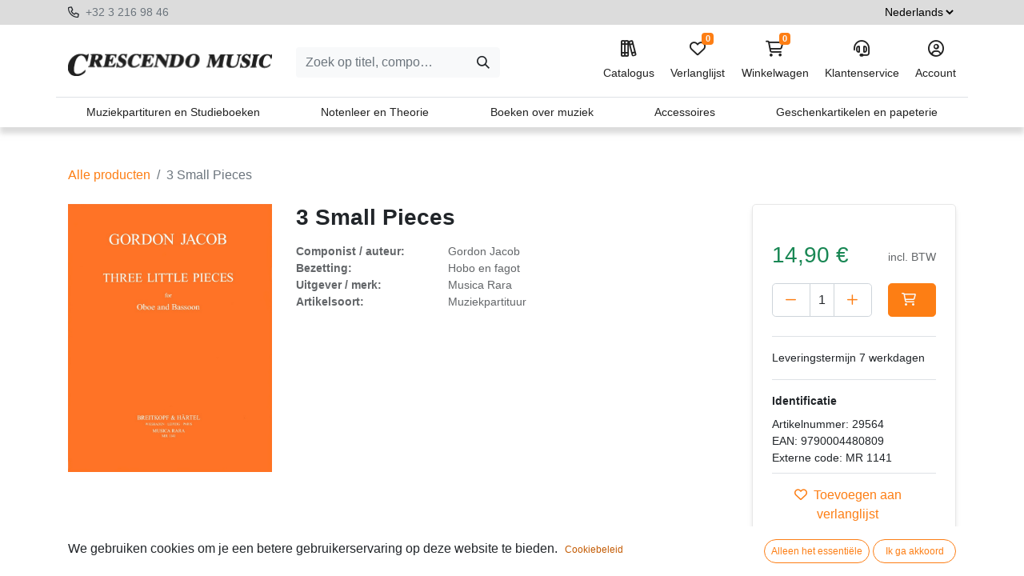

--- FILE ---
content_type: text/html; charset=utf-8
request_url: https://www.crescendo-music.com/shop/29564-3-small-pieces-32413
body_size: 11950
content:

        

    
<!DOCTYPE html>
        
        
        
<html lang="nl-BE" data-website-id="1" data-main-object="product.template(32413,)" data-add2cart-redirect="1">
    <head>
        <meta charset="utf-8"/>
        <meta http-equiv="X-UA-Compatible" content="IE=edge,chrome=1"/>
        <meta name="viewport" content="width=device-width, initial-scale=1"/>
        <meta name="generator" content="Odoo"/>
            
        <meta property="og:type" content="website"/>
        <meta property="og:title" content="3 Small Pieces"/>
        <meta property="og:site_name" content="Crescendo Music"/>
        <meta property="og:url" content="https://www.crescendo-music.com/shop/29564-3-small-pieces-32413"/>
        <meta property="og:image" content="https://www.crescendo-music.com/web/image/product.template/32413/image_1024?unique=1aa4745"/>
        <meta property="og:description"/>
            
        <meta name="twitter:card" content="summary_large_image"/>
        <meta name="twitter:title" content="3 Small Pieces"/>
        <meta name="twitter:image" content="https://www.crescendo-music.com/web/image/product.template/32413/image_1024?unique=1aa4745"/>
        <meta name="twitter:description"/>
        
        <link rel="alternate" hreflang="nl" href="https://www.crescendo-music.com/shop/29564-3-small-pieces-32413"/>
        <link rel="alternate" hreflang="en" href="https://www.crescendo-music.com/en_GB/shop/29564-3-small-pieces-32413"/>
        <link rel="alternate" hreflang="fr" href="https://www.crescendo-music.com/fr_BE/shop/29564-3-small-pieces-32413"/>
        <link rel="alternate" hreflang="x-default" href="https://www.crescendo-music.com/shop/29564-3-small-pieces-32413"/>
        <link rel="canonical" href="https://www.crescendo-music.com/shop/29564-3-small-pieces-32413"/>
        
        <link rel="preconnect" href="https://fonts.gstatic.com/" crossorigin=""/>
        <title> 3 Small Pieces | Crescendo Music </title>
        <link type="image/x-icon" rel="shortcut icon" href="/web/image/website/1/favicon?unique=b5f3130"/>
        <link rel="preload" href="/web/static/src/libs/fontawesome/fonts/fontawesome-webfont.woff2?v=4.7.0" as="font" crossorigin=""/>
        <link type="text/css" rel="stylesheet" href="/web/assets/690094-04c5b25/1/web.assets_frontend.min.css" data-asset-bundle="web.assets_frontend" data-asset-version="04c5b25"/>
        <script id="web.layout.odooscript" type="text/javascript">
            var odoo = {
                csrf_token: "e18d307827a1fc505ace5f665b052836db9df3d3o1799945527",
                debug: "",
            };
        </script>
        <script type="text/javascript">
            odoo.__session_info__ = {"is_admin": false, "is_system": false, "is_website_user": true, "user_id": false, "is_frontend": true, "profile_session": null, "profile_collectors": null, "profile_params": null, "show_effect": true, "bundle_params": {"lang": "en_US", "website_id": 1}, "translationURL": "/website/translations", "cache_hashes": {"translations": "32289f651d87ab9cd1f79a75c91acd5a099cd0dc"}, "geoip_country_code": null, "geoip_phone_code": null, "lang_url_code": "nl_BE"};
            if (!/(^|;\s)tz=/.test(document.cookie)) {
                const userTZ = Intl.DateTimeFormat().resolvedOptions().timeZone;
                document.cookie = `tz=${userTZ}; path=/`;
            }
        </script>
        <script defer="defer" type="text/javascript" src="/web/assets/341-3380d10/1/web.assets_frontend_minimal.min.js" data-asset-bundle="web.assets_frontend_minimal" data-asset-version="3380d10"></script>
        <script defer="defer" type="text/javascript" data-src="/web/assets/450079-45686f0/1/web.assets_frontend_lazy.min.js" data-asset-bundle="web.assets_frontend_lazy" data-asset-version="45686f0"></script>
        
        <script src="/web/static/lib/jquery/jquery.js" type="text/javascript"></script>
<script src="/crescendo_theme/static/src/js/crescendo.js"></script>
    </head>
    <body>
        <div id="wrapwrap" class="   ">
                <header>
                <nav>
                    <div class="top">
                        <div class="container">
                            <div class="row">
                                <div class="col-6 col-md-9">
                                        <i class="fa-regular fa-phone me-1"></i>
                                        <a href="tel:+32 3 216 98 46">
                                            +32 3 216 98 46
                                        </a>
                                        <br/>
                                    
                                    
                                    
                                    
                                    
                                    
                                    
                                </div>

                                <div class="col-6 col-md-3 text-end">




                                    <select name="language_selector" class="language_selector">
                                            <option value="nl_BE" selected="True">
                                                Nederlands
                                            </option>
                                            <option value="en_GB">
                                                English
                                            </option>
                                            <option value="fr_BE">
                                                Français
                                            </option>
                                    </select>
                                </div>
                            </div>
                        </div>
                    </div>
                    <div class="menu">
                        <div class="container">
                            <div class="row">
                                <div class="col-12 col-lg-3 text-center text-lg-start pt-2">
                                    <a class="navbar-brand" href="/">
                                        <img style=" width:255px;  max-width:100%;" src="/crescendo_theme/static/src/img/logo.jpeg" loading="lazy"/>
                                    </a>
                                </div>
                                <div class=" col-10 col-lg-3 col-xxl-4 text-center my-2 my-lg-0 pt-2 offset-1 offset-lg-0">
                                    <form method="get" class="me-auto flex-grow-1 d-lg-inline d-inline" action="/shop" data-snippet="s_searchbar_input">
                                        <div role="search" class="input-group ">
                                            <input type="search" name="q" class="search-query form-control oe_search_box border-0 text-bg-light" placeholder="Zoek op titel, componist, ..." data-search-type="products" data-limit="5" data-display-image="true" data-display-description="true" data-display-extra-link="true" data-display-detail="true" data-order-by="name asc" autocomplete="off" value=""/>
                                            <button type="submit" aria-label="Zoeken" title="Zoeken" class="btn oe_search_button btn btn-light">
                                                <i class="oi oi-search"></i>
                                            </button>
                                        </div>

                                        <input name="order" type="hidden" class="o_search_order_by" value="name asc"/>


                                    </form>
                                </div>
                                <div class="col-12 mt-4 mt-lg-0 col-lg-6 col-xxl-5 text-center text-lg-end menubuttons pb-3 pb-lg-0">
                                    <ul class="menubuttons_list mt-0 mt-lg-3 mt-xl-0">
                                        <li class="nav-link">
                                            <a href="/shop">
                                                <i class="fa-regular fa-books"></i>
                                                Catalogus
                                            </a>
                                        </li>
                                        
                                            <li class="o_wsale_my_wish  ">
                                                <a href="/shop/wishlist" class="">
                                                    <i class="fa-regular fa-heart"></i>

                    Verlanglijst
                                                    <sup class="my_wish_quantity o_animate_blink badge text-bg-primary">0</sup>
                                                </a>
                                            </li>
                                        
                                        
                                        <li class=" divider d-none"></li> 
                                        
                                        
                                        
                                        
                                        
                                        
                                        
                                        
                                        
                                        

                                        <li class="o_wsale_my_cart nav-link align-self-md-start ">
                                            <a href="/shop/cart" class="">
                                                <i class="fa-regular fa-cart-shopping"></i>
                                                <sup class="my_cart_quantity badge text-bg-primary" data-order-id="">0</sup>
                                                Winkelwagen
                                            </a>
                                        </li>
                                        
                                        
                                        
                                        
                                        
                                        
                                        <li class="d-none d-sm-inline float-left float-sm-none">
                                            <a href="/klantenservice">
                                                <i class="fa-regular fa-headset"></i>
                                                Klantenservice
                                            </a>
                                        </li>
                                        <li>
                                            <a href="/my">
                                                <i class="fa-regular fa-circle-user"></i>
                                                Account
                                            </a>
                                        </li>

                                    </ul>
                                </div>

                            </div>
                        </div>
                        <div class="container mt-3 bt-1 mb-0 category_list_header px-0 d-none d-lg-flex">

                                <a class="category py-2 " href="/shop/category/muziekpartituren-en-studieboeken-1" data-target="category1">
                                    Muziekpartituren en Studieboeken
                                </a>
                                <a class="category py-2 " href="/shop/category/notenleer-en-theorie-378" data-target="category378">
                                    Notenleer en Theorie
                                </a>
                                <a class="category py-2 " href="/shop/category/boeken-over-muziek-393" data-target="category393">
                                    Boeken over muziek
                                </a>
                                <a class="category py-2 " href="/shop/category/accessoires-413" data-target="category413">
                                    Accessoires
                                </a>
                                <a class="category py-2 " href="/shop/category/geschenkartikelen-en-papeterie-451" data-target="category451">
                                    Geschenkartikelen en papeterie
                                </a>
                        </div>





                            <div class="category_list_box py-4 d-none category1">
                                <div class="container">
                                    <ul>
                                            <li>
                                                <a class=" btn-sm mb-2" href="/shop/category/muziekpartituren-en-studieboeken-toetsinstrumenten-2">
                                                    Toetsinstrumenten
                                                </a>

                                                    <ul>
                                                            <li>
                                                                <a class=" btn-sm mb-2" href="/shop/category/muziekpartituren-en-studieboeken-toetsinstrumenten-piano-3">
                                                                    Piano
                                                                </a>
                                                            </li>
                                                            <li>
                                                                <a class=" btn-sm mb-2" href="/shop/category/muziekpartituren-en-studieboeken-toetsinstrumenten-orgel-18">
                                                                    Orgel
                                                                </a>
                                                            </li>
                                                            <li>
                                                                <a class=" btn-sm mb-2" href="/shop/category/muziekpartituren-en-studieboeken-toetsinstrumenten-clavecimbel-27">
                                                                    Clavecimbel
                                                                </a>
                                                            </li>
                                                            <li>
                                                                <a class=" btn-sm mb-2" href="/shop/category/muziekpartituren-en-studieboeken-toetsinstrumenten-keyboard-34">
                                                                    Keyboard
                                                                </a>
                                                            </li>
                                                            <li>
                                                                <a class=" btn-sm mb-2" href="/shop/category/muziekpartituren-en-studieboeken-toetsinstrumenten-accordeon-41">
                                                                    Accordeon
                                                                </a>
                                                            </li>
                                                            <li>
                                                                <a class=" btn-sm mb-2" href="/shop/category/muziekpartituren-en-studieboeken-toetsinstrumenten-mondharmonica-51">
                                                                    Mondharmonica
                                                                </a>
                                                            </li>
                                                            <li>
                                                                <a class=" btn-sm mb-2" href="/shop/category/muziekpartituren-en-studieboeken-toetsinstrumenten-beiaard-55">
                                                                    Beiaard
                                                                </a>
                                                            </li>
                                                    </ul>
                                            </li>
                                            <li>
                                                <a class=" btn-sm mb-2" href="/shop/category/muziekpartituren-en-studieboeken-strijkinstrumenten-58">
                                                    Strijkinstrumenten
                                                </a>

                                                    <ul>
                                                            <li>
                                                                <a class=" btn-sm mb-2" href="/shop/category/muziekpartituren-en-studieboeken-strijkinstrumenten-viool-59">
                                                                    Viool
                                                                </a>
                                                            </li>
                                                            <li>
                                                                <a class=" btn-sm mb-2" href="/shop/category/muziekpartituren-en-studieboeken-strijkinstrumenten-altviool-70">
                                                                    Altviool
                                                                </a>
                                                            </li>
                                                            <li>
                                                                <a class=" btn-sm mb-2" href="/shop/category/muziekpartituren-en-studieboeken-strijkinstrumenten-cello-82">
                                                                    Cello
                                                                </a>
                                                            </li>
                                                            <li>
                                                                <a class=" btn-sm mb-2" href="/shop/category/muziekpartituren-en-studieboeken-strijkinstrumenten-contrabas-93">
                                                                    Contrabas
                                                                </a>
                                                            </li>
                                                    </ul>
                                            </li>
                                            <li>
                                                <a class=" btn-sm mb-2" href="/shop/category/muziekpartituren-en-studieboeken-tokkelinstrumenten-103">
                                                    Tokkelinstrumenten
                                                </a>

                                                    <ul>
                                                            <li>
                                                                <a class=" btn-sm mb-2" href="/shop/category/muziekpartituren-en-studieboeken-tokkelinstrumenten-gitaar-104">
                                                                    Gitaar
                                                                </a>
                                                            </li>
                                                            <li>
                                                                <a class=" btn-sm mb-2" href="/shop/category/muziekpartituren-en-studieboeken-tokkelinstrumenten-electrische-gitaar-115">
                                                                    Electrische gitaar
                                                                </a>
                                                            </li>
                                                            <li>
                                                                <a class=" btn-sm mb-2" href="/shop/category/muziekpartituren-en-studieboeken-tokkelinstrumenten-basgitaar-121">
                                                                    Basgitaar
                                                                </a>
                                                            </li>
                                                            <li>
                                                                <a class=" btn-sm mb-2" href="/shop/category/muziekpartituren-en-studieboeken-tokkelinstrumenten-ukulele-126">
                                                                    Ukulele
                                                                </a>
                                                            </li>
                                                            <li>
                                                                <a class=" btn-sm mb-2" href="/shop/category/muziekpartituren-en-studieboeken-tokkelinstrumenten-mandoline-133">
                                                                    Mandoline
                                                                </a>
                                                            </li>
                                                            <li>
                                                                <a class=" btn-sm mb-2" href="/shop/category/muziekpartituren-en-studieboeken-tokkelinstrumenten-luit-143">
                                                                    Luit
                                                                </a>
                                                            </li>
                                                            <li>
                                                                <a class=" btn-sm mb-2" href="/shop/category/muziekpartituren-en-studieboeken-tokkelinstrumenten-harp-148">
                                                                    Harp
                                                                </a>
                                                            </li>
                                                            <li>
                                                                <a class=" btn-sm mb-2" href="/shop/category/muziekpartituren-en-studieboeken-tokkelinstrumenten-banjo-155">
                                                                    Banjo
                                                                </a>
                                                            </li>
                                                    </ul>
                                            </li>
                                            <li>
                                                <a class=" btn-sm mb-2" href="/shop/category/muziekpartituren-en-studieboeken-houtblazers-162">
                                                    Houtblazers
                                                </a>

                                                    <ul>
                                                            <li>
                                                                <a class=" btn-sm mb-2" href="/shop/category/muziekpartituren-en-studieboeken-houtblazers-blokfluit-163">
                                                                    Blokfluit
                                                                </a>
                                                            </li>
                                                            <li>
                                                                <a class=" btn-sm mb-2" href="/shop/category/muziekpartituren-en-studieboeken-houtblazers-dwarsfluit-174">
                                                                    Dwarsfluit
                                                                </a>
                                                            </li>
                                                            <li>
                                                                <a class=" btn-sm mb-2" href="/shop/category/muziekpartituren-en-studieboeken-houtblazers-hobo-184">
                                                                    Hobo
                                                                </a>
                                                            </li>
                                                            <li>
                                                                <a class=" btn-sm mb-2" href="/shop/category/muziekpartituren-en-studieboeken-houtblazers-klarinet-194">
                                                                    Klarinet
                                                                </a>
                                                            </li>
                                                            <li>
                                                                <a class=" btn-sm mb-2" href="/shop/category/muziekpartituren-en-studieboeken-houtblazers-saxofoon-206">
                                                                    Saxofoon
                                                                </a>
                                                            </li>
                                                            <li>
                                                                <a class=" btn-sm mb-2" href="/shop/category/muziekpartituren-en-studieboeken-houtblazers-fagot-217">
                                                                    Fagot
                                                                </a>
                                                            </li>
                                                    </ul>
                                            </li>
                                            <li>
                                                <a class=" btn-sm mb-2" href="/shop/category/muziekpartituren-en-studieboeken-koperblazers-227">
                                                    Koperblazers
                                                </a>

                                                    <ul>
                                                            <li>
                                                                <a class=" btn-sm mb-2" href="/shop/category/muziekpartituren-en-studieboeken-koperblazers-hoorn-228">
                                                                    Hoorn
                                                                </a>
                                                            </li>
                                                            <li>
                                                                <a class=" btn-sm mb-2" href="/shop/category/muziekpartituren-en-studieboeken-koperblazers-trompet-238">
                                                                    Trompet
                                                                </a>
                                                            </li>
                                                            <li>
                                                                <a class=" btn-sm mb-2" href="/shop/category/muziekpartituren-en-studieboeken-koperblazers-trombone-248">
                                                                    Trombone
                                                                </a>
                                                            </li>
                                                            <li>
                                                                <a class=" btn-sm mb-2" href="/shop/category/muziekpartituren-en-studieboeken-koperblazers-tuba-258">
                                                                    Tuba
                                                                </a>
                                                            </li>
                                                    </ul>
                                            </li>
                                            <li>
                                                <a class=" btn-sm mb-2" href="/shop/category/muziekpartituren-en-studieboeken-slagwerk-268">
                                                    Slagwerk
                                                </a>

                                                    <ul>
                                                            <li>
                                                                <a class=" btn-sm mb-2" href="/shop/category/muziekpartituren-en-studieboeken-slagwerk-methodes-en-studies-269">
                                                                    Methodes en Studies
                                                                </a>
                                                            </li>
                                                            <li>
                                                                <a class=" btn-sm mb-2" href="/shop/category/muziekpartituren-en-studieboeken-slagwerk-repertorium-270">
                                                                    Repertorium
                                                                </a>
                                                            </li>
                                                            <li>
                                                                <a class=" btn-sm mb-2" href="/shop/category/muziekpartituren-en-studieboeken-slagwerk-albums-271">
                                                                    Albums
                                                                </a>
                                                            </li>
                                                            <li>
                                                                <a class=" btn-sm mb-2" href="/shop/category/muziekpartituren-en-studieboeken-slagwerk-musical-en-film-272">
                                                                    Musical en Film
                                                                </a>
                                                            </li>
                                                            <li>
                                                                <a class=" btn-sm mb-2" href="/shop/category/muziekpartituren-en-studieboeken-slagwerk-samenspel-273">
                                                                    Samenspel
                                                                </a>
                                                            </li>
                                                            <li>
                                                                <a class=" btn-sm mb-2" href="/shop/category/muziekpartituren-en-studieboeken-slagwerk-literatuur-274">
                                                                    Literatuur
                                                                </a>
                                                            </li>
                                                            <li>
                                                                <a class=" btn-sm mb-2" href="/shop/category/muziekpartituren-en-studieboeken-slagwerk-instrumenten-275">
                                                                    Instrumenten
                                                                </a>
                                                            </li>
                                                            <li>
                                                                <a class=" btn-sm mb-2" href="/shop/category/muziekpartituren-en-studieboeken-slagwerk-toebehoren-276">
                                                                    Toebehoren
                                                                </a>
                                                            </li>
                                                            <li>
                                                                <a class=" btn-sm mb-2" href="/shop/category/muziekpartituren-en-studieboeken-slagwerk-koopjes-277">
                                                                    Koopjes
                                                                </a>
                                                            </li>
                                                    </ul>
                                            </li>
                                            <li>
                                                <a class=" btn-sm mb-2" href="/shop/category/muziekpartituren-en-studieboeken-vocale-muziek-278">
                                                    Vocale muziek
                                                </a>

                                                    <ul>
                                                            <li>
                                                                <a class=" btn-sm mb-2" href="/shop/category/muziekpartituren-en-studieboeken-vocale-muziek-solozang-279">
                                                                    Solozang
                                                                </a>
                                                            </li>
                                                            <li>
                                                                <a class=" btn-sm mb-2" href="/shop/category/muziekpartituren-en-studieboeken-vocale-muziek-kinderliedjes-289">
                                                                    Kinderliedjes
                                                                </a>
                                                            </li>
                                                            <li>
                                                                <a class=" btn-sm mb-2" href="/shop/category/muziekpartituren-en-studieboeken-vocale-muziek-volksmuziek-302">
                                                                    Volksmuziek
                                                                </a>
                                                            </li>
                                                            <li>
                                                                <a class=" btn-sm mb-2" href="/shop/category/muziekpartituren-en-studieboeken-vocale-muziek-lichte-muziek-295">
                                                                    Lichte muziek
                                                                </a>
                                                            </li>
                                                            <li>
                                                                <a class=" btn-sm mb-2" href="/shop/category/muziekpartituren-en-studieboeken-vocale-muziek-gemengd-koor-303">
                                                                    Gemengd koor
                                                                </a>
                                                            </li>
                                                            <li>
                                                                <a class=" btn-sm mb-2" href="/shop/category/muziekpartituren-en-studieboeken-vocale-muziek-koor-gelijke-stemmen-311">
                                                                    Koor gelijke stemmen
                                                                </a>
                                                            </li>
                                                            <li>
                                                                <a class=" btn-sm mb-2" href="/shop/category/muziekpartituren-en-studieboeken-vocale-muziek-musical-en-film-318">
                                                                    Musical en film
                                                                </a>
                                                            </li>
                                                            <li>
                                                                <a class=" btn-sm mb-2" href="/shop/category/muziekpartituren-en-studieboeken-vocale-muziek-opera-319">
                                                                    Opera
                                                                </a>
                                                            </li>
                                                            <li>
                                                                <a class=" btn-sm mb-2" href="/shop/category/muziekpartituren-en-studieboeken-vocale-muziek-koor-en-orkest-324">
                                                                    Koor en orkest
                                                                </a>
                                                            </li>
                                                    </ul>
                                            </li>
                                            <li>
                                                <a class=" btn-sm mb-2" href="/shop/category/muziekpartituren-en-studieboeken-ensemble-en-orkest-328">
                                                    Ensemble en orkest
                                                </a>

                                                    <ul>
                                                            <li>
                                                                <a class=" btn-sm mb-2" href="/shop/category/muziekpartituren-en-studieboeken-ensemble-en-orkest-jazz-en-improvisatie-370">
                                                                    Jazz en improvisatie
                                                                </a>
                                                            </li>
                                                            <li>
                                                                <a class=" btn-sm mb-2" href="/shop/category/muziekpartituren-en-studieboeken-ensemble-en-orkest-ensemble-329">
                                                                    Ensemble
                                                                </a>
                                                            </li>
                                                            <li>
                                                                <a class=" btn-sm mb-2" href="/shop/category/muziekpartituren-en-studieboeken-ensemble-en-orkest-kamermuziek-strijkers-339">
                                                                    Kamermuziek strijkers
                                                                </a>
                                                            </li>
                                                            <li>
                                                                <a class=" btn-sm mb-2" href="/shop/category/muziekpartituren-en-studieboeken-ensemble-en-orkest-kamermuziek-blazers-345">
                                                                    Kamermuziek blazers
                                                                </a>
                                                            </li>
                                                            <li>
                                                                <a class=" btn-sm mb-2" href="/shop/category/muziekpartituren-en-studieboeken-ensemble-en-orkest-kamermuziek-gemengd-350">
                                                                    Kamermuziek gemengd
                                                                </a>
                                                            </li>
                                                            <li>
                                                                <a class=" btn-sm mb-2" href="/shop/category/muziekpartituren-en-studieboeken-ensemble-en-orkest-orkest-355">
                                                                    Orkest
                                                                </a>
                                                            </li>
                                                            <li>
                                                                <a class=" btn-sm mb-2" href="/shop/category/muziekpartituren-en-studieboeken-ensemble-en-orkest-hafabra-361">
                                                                    Hafabra
                                                                </a>
                                                            </li>
                                                            <li>
                                                                <a class=" btn-sm mb-2" href="/shop/category/muziekpartituren-en-studieboeken-ensemble-en-orkest-real-books-371">
                                                                    Real books
                                                                </a>
                                                            </li>
                                                            <li>
                                                                <a class=" btn-sm mb-2" href="/shop/category/muziekpartituren-en-studieboeken-ensemble-en-orkest-directiepartituren-372">
                                                                    Directiepartituren
                                                                </a>
                                                            </li>
                                                    </ul>
                                            </li>
                                    </ul>
                                </div>
                            </div>



                            <div class="category_list_box py-4 d-none category378">
                                <div class="container">
                                    <ul>
                                            <li>
                                                <a class=" btn-sm mb-2" href="/shop/category/notenleer-en-theorie-notenleer-mcv-379">
                                                    Notenleer (MCV)
                                                </a>

                                            </li>
                                            <li>
                                                <a class=" btn-sm mb-2" href="/shop/category/notenleer-en-theorie-muziekinitiatie-380">
                                                    Muziekinitiatie
                                                </a>

                                            </li>
                                            <li>
                                                <a class=" btn-sm mb-2" href="/shop/category/notenleer-en-theorie-meest-gebruikte-notenleerboeken-381">
                                                    Meest gebruikte notenleerboeken
                                                </a>

                                            </li>
                                            <li>
                                                <a class=" btn-sm mb-2" href="/shop/category/notenleer-en-theorie-ritme-382">
                                                    Ritme
                                                </a>

                                            </li>
                                            <li>
                                                <a class=" btn-sm mb-2" href="/shop/category/notenleer-en-theorie-gehoorvorming-383">
                                                    Gehoorvorming
                                                </a>

                                            </li>
                                            <li>
                                                <a class=" btn-sm mb-2" href="/shop/category/notenleer-en-theorie-muziek-dagonderwijs-384">
                                                    Muziek dagonderwijs
                                                </a>

                                            </li>
                                            <li>
                                                <a class=" btn-sm mb-2" href="/shop/category/notenleer-en-theorie-muziekcultuur-amc-385">
                                                    Muziekcultuur (AMC)
                                                </a>

                                            </li>
                                            <li>
                                                <a class=" btn-sm mb-2" href="/shop/category/notenleer-en-theorie-notenleer-koopjes-386">
                                                    Notenleer - Koopjes
                                                </a>

                                            </li>
                                            <li>
                                                <a class=" btn-sm mb-2" href="/shop/category/notenleer-en-theorie-theorie-algemeen-387">
                                                    Theorie - Algemeen
                                                </a>

                                            </li>
                                            <li>
                                                <a class=" btn-sm mb-2" href="/shop/category/notenleer-en-theorie-theorie-harmonie-388">
                                                    Theorie - Harmonie
                                                </a>

                                            </li>
                                            <li>
                                                <a class=" btn-sm mb-2" href="/shop/category/notenleer-en-theorie-theorie-contrapunt-en-fuga-389">
                                                    Theorie - Contrapunt en Fuga
                                                </a>

                                            </li>
                                            <li>
                                                <a class=" btn-sm mb-2" href="/shop/category/notenleer-en-theorie-theorie-analyse-390">
                                                    Theorie - Analyse
                                                </a>

                                            </li>
                                            <li>
                                                <a class=" btn-sm mb-2" href="/shop/category/notenleer-en-theorie-theorie-orkestratie-en-compositie-391">
                                                    Theorie - Orkestratie en Compositie
                                                </a>

                                            </li>
                                            <li>
                                                <a class=" btn-sm mb-2" href="/shop/category/notenleer-en-theorie-theorie-jazz-392">
                                                    Theorie - Jazz
                                                </a>

                                            </li>
                                    </ul>
                                </div>
                            </div>



                            <div class="category_list_box py-4 d-none category393">
                                <div class="container">
                                    <ul>
                                            <li>
                                                <a class=" btn-sm mb-2" href="/shop/category/boeken-over-muziek-muziekgeschiedenis-394">
                                                    Muziekgeschiedenis
                                                </a>

                                            </li>
                                            <li>
                                                <a class=" btn-sm mb-2" href="/shop/category/boeken-over-muziek-musicologie-395">
                                                    Musicologie
                                                </a>

                                            </li>
                                            <li>
                                                <a class=" btn-sm mb-2" href="/shop/category/boeken-over-muziek-componisten-396">
                                                    Componisten
                                                </a>

                                            </li>
                                            <li>
                                                <a class=" btn-sm mb-2" href="/shop/category/boeken-over-muziek-muzikanten-397">
                                                    Muzikanten
                                                </a>

                                            </li>
                                            <li>
                                                <a class=" btn-sm mb-2" href="/shop/category/boeken-over-muziek-instrumenten-398">
                                                    Instrumenten
                                                </a>

                                            </li>
                                            <li>
                                                <a class=" btn-sm mb-2" href="/shop/category/boeken-over-muziek-muziekesthetica-en-filosofie-399">
                                                    Muziekesthetica en filosofie
                                                </a>

                                            </li>
                                            <li>
                                                <a class=" btn-sm mb-2" href="/shop/category/boeken-over-muziek-muziektherapie-401">
                                                    Muziektherapie
                                                </a>

                                            </li>
                                            <li>
                                                <a class=" btn-sm mb-2" href="/shop/category/boeken-over-muziek-muziekpedagogie-400">
                                                    Muziekpedagogie
                                                </a>

                                            </li>
                                            <li>
                                                <a class=" btn-sm mb-2" href="/shop/category/boeken-over-muziek-muziek-en-cultuur-402">
                                                    Muziek en cultuur
                                                </a>

                                            </li>
                                            <li>
                                                <a class=" btn-sm mb-2" href="/shop/category/boeken-over-muziek-uitvoeringspraktijk-403">
                                                    Uitvoeringspraktijk
                                                </a>

                                            </li>
                                            <li>
                                                <a class=" btn-sm mb-2" href="/shop/category/boeken-over-muziek-muzieknotatie-404">
                                                    Muzieknotatie
                                                </a>

                                            </li>
                                            <li>
                                                <a class=" btn-sm mb-2" href="/shop/category/boeken-over-muziek-muziektechniek-en-electronica-405">
                                                    Muziektechniek en electronica
                                                </a>

                                            </li>
                                            <li>
                                                <a class=" btn-sm mb-2" href="/shop/category/boeken-over-muziek-muziekstijlen-406">
                                                    Muziekstijlen
                                                </a>

                                            </li>
                                            <li>
                                                <a class=" btn-sm mb-2" href="/shop/category/boeken-over-muziek-literatuur-fictie-407">
                                                    Literatuur - fictie
                                                </a>

                                            </li>
                                            <li>
                                                <a class=" btn-sm mb-2" href="/shop/category/boeken-over-muziek-literatuur-non-fictie-408">
                                                    Literatuur - non-fictie
                                                </a>

                                            </li>
                                            <li>
                                                <a class=" btn-sm mb-2" href="/shop/category/boeken-over-muziek-luisterboeken-409">
                                                    Luisterboeken
                                                </a>

                                            </li>
                                            <li>
                                                <a class=" btn-sm mb-2" href="/shop/category/boeken-over-muziek-kinderboeken-410">
                                                    Kinderboeken
                                                </a>

                                            </li>
                                            <li>
                                                <a class=" btn-sm mb-2" href="/shop/category/boeken-over-muziek-facsimiles-411">
                                                    Facsimiles
                                                </a>

                                            </li>
                                            <li>
                                                <a class=" btn-sm mb-2" href="/shop/category/boeken-over-muziek-koopjes-412">
                                                    Koopjes
                                                </a>

                                            </li>
                                    </ul>
                                </div>
                            </div>



                            <div class="category_list_box py-4 d-none category413">
                                <div class="container">
                                    <ul>
                                            <li>
                                                <a class=" btn-sm mb-2" href="/shop/category/accessoires-dirigeerstokjes-414">
                                                    Dirigeerstokjes
                                                </a>

                                            </li>
                                            <li>
                                                <a class=" btn-sm mb-2" href="/shop/category/accessoires-gehoorbescherming-415">
                                                    Gehoorbescherming
                                                </a>

                                            </li>
                                            <li>
                                                <a class=" btn-sm mb-2" href="/shop/category/accessoires-metronomen-en-tuners-416">
                                                    Metronomen en Tuners
                                                </a>

                                            </li>
                                            <li>
                                                <a class=" btn-sm mb-2" href="/shop/category/accessoires-muziekstaanders-417">
                                                    Muziekstaanders
                                                </a>

                                            </li>
                                            <li>
                                                <a class=" btn-sm mb-2" href="/shop/category/accessoires-rieten-voor-klarinet-418">
                                                    Rieten voor klarinet
                                                </a>

                                            </li>
                                            <li>
                                                <a class=" btn-sm mb-2" href="/shop/category/accessoires-rieten-voor-saxofoon-419">
                                                    Rieten voor saxofoon
                                                </a>

                                            </li>
                                            <li>
                                                <a class=" btn-sm mb-2" href="/shop/category/accessoires-snaren-420">
                                                    Snaren
                                                </a>

                                                    <ul>
                                                            <li>
                                                                <a class=" btn-sm mb-2" href="/shop/category/accessoires-snaren-altviool-421">
                                                                    Altviool
                                                                </a>
                                                            </li>
                                                            <li>
                                                                <a class=" btn-sm mb-2" href="/shop/category/accessoires-snaren-banjo-422">
                                                                    Banjo
                                                                </a>
                                                            </li>
                                                            <li>
                                                                <a class=" btn-sm mb-2" href="/shop/category/accessoires-snaren-basgitaar-423">
                                                                    Basgitaar
                                                                </a>
                                                            </li>
                                                            <li>
                                                                <a class=" btn-sm mb-2" href="/shop/category/accessoires-snaren-cello-424">
                                                                    Cello
                                                                </a>
                                                            </li>
                                                            <li>
                                                                <a class=" btn-sm mb-2" href="/shop/category/accessoires-snaren-contrabas-425">
                                                                    Contrabas
                                                                </a>
                                                            </li>
                                                            <li>
                                                                <a class=" btn-sm mb-2" href="/shop/category/accessoires-snaren-electrische-gitaar-426">
                                                                    Electrische gitaar
                                                                </a>
                                                            </li>
                                                            <li>
                                                                <a class=" btn-sm mb-2" href="/shop/category/accessoires-snaren-gitaar-427">
                                                                    Gitaar
                                                                </a>
                                                            </li>
                                                            <li>
                                                                <a class=" btn-sm mb-2" href="/shop/category/accessoires-snaren-mandoline-428">
                                                                    Mandoline
                                                                </a>
                                                            </li>
                                                            <li>
                                                                <a class=" btn-sm mb-2" href="/shop/category/accessoires-snaren-ukulele-429">
                                                                    Ukulele
                                                                </a>
                                                            </li>
                                                            <li>
                                                                <a class=" btn-sm mb-2" href="/shop/category/accessoires-snaren-viool-430">
                                                                    Viool
                                                                </a>
                                                            </li>
                                                    </ul>
                                            </li>
                                            <li>
                                                <a class=" btn-sm mb-2" href="/shop/category/accessoires-software-431">
                                                    Software
                                                </a>

                                            </li>
                                            <li>
                                                <a class=" btn-sm mb-2" href="/shop/category/accessoires-toebehoren-432">
                                                    Toebehoren
                                                </a>

                                                    <ul>
                                                            <li>
                                                                <a class=" btn-sm mb-2" href="/shop/category/accessoires-toebehoren-altviool-433">
                                                                    Altviool
                                                                </a>
                                                            </li>
                                                            <li>
                                                                <a class=" btn-sm mb-2" href="/shop/category/accessoires-toebehoren-blokfluit-434">
                                                                    Blokfluit
                                                                </a>
                                                            </li>
                                                            <li>
                                                                <a class=" btn-sm mb-2" href="/shop/category/accessoires-toebehoren-cello-435">
                                                                    Cello
                                                                </a>
                                                            </li>
                                                            <li>
                                                                <a class=" btn-sm mb-2" href="/shop/category/accessoires-toebehoren-contrabas-436">
                                                                    Contrabas
                                                                </a>
                                                            </li>
                                                            <li>
                                                                <a class=" btn-sm mb-2" href="/shop/category/accessoires-toebehoren-dwarsfluit-437">
                                                                    Dwarsfluit
                                                                </a>
                                                            </li>
                                                            <li>
                                                                <a class=" btn-sm mb-2" href="/shop/category/accessoires-toebehoren-fagot-438">
                                                                    Fagot
                                                                </a>
                                                            </li>
                                                            <li>
                                                                <a class=" btn-sm mb-2" href="/shop/category/accessoires-toebehoren-gitaar-439">
                                                                    Gitaar
                                                                </a>
                                                            </li>
                                                            <li>
                                                                <a class=" btn-sm mb-2" href="/shop/category/accessoires-toebehoren-hobo-440">
                                                                    Hobo
                                                                </a>
                                                            </li>
                                                            <li>
                                                                <a class=" btn-sm mb-2" href="/shop/category/accessoires-toebehoren-hoorn-441">
                                                                    Hoorn
                                                                </a>
                                                            </li>
                                                            <li>
                                                                <a class=" btn-sm mb-2" href="/shop/category/accessoires-toebehoren-klarinet-442">
                                                                    Klarinet
                                                                </a>
                                                            </li>
                                                            <li>
                                                                <a class=" btn-sm mb-2" href="/shop/category/accessoires-toebehoren-mandoline-443">
                                                                    Mandoline
                                                                </a>
                                                            </li>
                                                            <li>
                                                                <a class=" btn-sm mb-2" href="/shop/category/accessoires-toebehoren-piano-444">
                                                                    Piano
                                                                </a>
                                                            </li>
                                                            <li>
                                                                <a class=" btn-sm mb-2" href="/shop/category/accessoires-toebehoren-saxofoon-445">
                                                                    Saxofoon
                                                                </a>
                                                            </li>
                                                            <li>
                                                                <a class=" btn-sm mb-2" href="/shop/category/accessoires-toebehoren-slagwerk-462">
                                                                    Slagwerk
                                                                </a>
                                                            </li>
                                                            <li>
                                                                <a class=" btn-sm mb-2" href="/shop/category/accessoires-toebehoren-trombone-446">
                                                                    Trombone
                                                                </a>
                                                            </li>
                                                            <li>
                                                                <a class=" btn-sm mb-2" href="/shop/category/accessoires-toebehoren-trompet-447">
                                                                    Trompet
                                                                </a>
                                                            </li>
                                                            <li>
                                                                <a class=" btn-sm mb-2" href="/shop/category/accessoires-toebehoren-tuba-461">
                                                                    Tuba
                                                                </a>
                                                            </li>
                                                            <li>
                                                                <a class=" btn-sm mb-2" href="/shop/category/accessoires-toebehoren-viool-448">
                                                                    Viool
                                                                </a>
                                                            </li>
                                                    </ul>
                                            </li>
                                            <li>
                                                <a class=" btn-sm mb-2" href="/shop/category/accessoires-verlichting-449">
                                                    Verlichting
                                                </a>

                                            </li>
                                            <li>
                                                <a class=" btn-sm mb-2" href="/shop/category/accessoires-diverse-450">
                                                    Diverse
                                                </a>

                                            </li>
                                    </ul>
                                </div>
                            </div>



                            <div class="category_list_box py-4 d-none category451">
                                <div class="container">
                                    <ul>
                                            <li>
                                                <a class=" btn-sm mb-2" href="/shop/category/geschenkartikelen-en-papeterie-muziekpapier-452">
                                                    Muziekpapier
                                                </a>

                                            </li>
                                            <li>
                                                <a class=" btn-sm mb-2" href="/shop/category/geschenkartikelen-en-papeterie-fardes-en-mappen-453">
                                                    Fardes en mappen
                                                </a>

                                            </li>
                                            <li>
                                                <a class=" btn-sm mb-2" href="/shop/category/geschenkartikelen-en-papeterie-cd-en-dvd-454">
                                                    CD en DVD
                                                </a>

                                            </li>
                                            <li>
                                                <a class=" btn-sm mb-2" href="/shop/category/geschenkartikelen-en-papeterie-spelletjes-455">
                                                    Spelletjes
                                                </a>

                                            </li>
                                            <li>
                                                <a class=" btn-sm mb-2" href="/shop/category/geschenkartikelen-en-papeterie-papeterie-456">
                                                    Papeterie
                                                </a>

                                            </li>
                                            <li>
                                                <a class=" btn-sm mb-2" href="/shop/category/geschenkartikelen-en-papeterie-diverse-457">
                                                    Diverse
                                                </a>

                                            </li>
                                            <li>
                                                <a class=" btn-sm mb-2" href="/shop/category/geschenkartikelen-en-papeterie-keuken-458">
                                                    Keuken
                                                </a>

                                            </li>
                                            <li>
                                                <a class=" btn-sm mb-2" href="/shop/category/geschenkartikelen-en-papeterie-wenskaarten-459">
                                                    Wenskaarten
                                                </a>

                                            </li>
                                            <li>
                                                <a class=" btn-sm mb-2" href="/shop/category/geschenkartikelen-en-papeterie-bustes-van-componisten-460">
                                                    Bustes van componisten
                                                </a>

                                            </li>
                                    </ul>
                                </div>
                            </div>

                    </div>
                </nav>

            </header>
        <main>
                    
            <div itemscope="itemscope" itemtype="http://schema.org/Product" id="wrap" class="js_sale o_wsale_product_page ecom-zoomable zoomodoo-next" data-ecom-zoom-click="1">
                <div class="oe_structure oe_empty oe_structure_not_nearest" id="oe_structure_website_sale_product_1" data-editor-message="ZET HIER BOUWBLOKKEN NEER OM ZE BESCHIKBAAR TE MAKEN VOOR ALLE PRODUCTEN"></div>
                <section id="product_detail" class="container py-4 oe_website_sale " data-view-track="1" data-product-tracking-info="{&#34;item_id&#34;: &#34;29564&#34;, &#34;item_name&#34;: &#34;[29564] 3 Small Pieces&#34;, &#34;item_category&#34;: &#34;All / Boeken / Korting 10%&#34;, &#34;currency&#34;: &#34;EUR&#34;, &#34;price&#34;: 14.9}">

                <div class="container mt-4" id="product_detail_main" data-name="Product Page" data-image_width="50_pc" data-image_layout="carousel">
                    <div class="row">
                        <div class="col-lg-12 d-flex align-items-center">
                            <ol class="breadcrumb p-0 mb-2 m-lg-0">
                                <li class="breadcrumb-item o_not_editable">
                                    <a href="/shop">Alle producten</a>
                                </li>
                                <li class="breadcrumb-item active">
                                    <span>3 Small Pieces</span>
                                </li>
                            </ol>
                        </div>
                    </div>
                    <div class="row pt-4 product_content">
                        <div class="col-12 col-md-6 col-lg-3 product_images">
                            <div class="col-lg-12 o_wsale_product_images position-relative">
        <div id="o-carousel-product" class="carousel slide position-sticky mb-3 overflow-hidden" data-bs-ride="carousel" data-bs-interval="0" data-name="Productcarrousel">
            <div class="o_carousel_product_outer carousel-outer position-relative flex-grow-1">
                <div class="carousel-inner h-100">
                        <div class="carousel-item h-100 active">
        <div class="d-flex align-items-center justify-content-center h-100 oe_unmovable"><img src="/web/image/product.product/32413/image_1024/%5B29564%5D%203%20Small%20Pieces?unique=1aa4745" class="img img-fluid oe_unmovable product_detail_img mh-100" alt="3 Small Pieces" data-zoom="1" data-zoom-image="/web/image/product.product/32413/image_1920/%5B29564%5D%203%20Small%20Pieces?unique=1aa4745" loading="lazy"/></div>
                        </div>
                </div>
            </div>
        <div class="o_carousel_product_indicators pt-2 overflow-hidden">
        </div>
        </div>
                            </div>
                        </div>
                        <div class="col-12 col-md-6">
                            <h1 itemprop="name">3 Small Pieces</h1>
                            <span itemprop="url" style="display:none;">https://www.crescendo-music.com/shop/29564-3-small-pieces-32413</span>
                            <span itemprop="image" style="display:none;">https://www.crescendo-music.com/web/image/product.template/32413/image_1920?unique=1aa4745</span>


                            <div class="product_specs text-muted py-2">
                                <div class="row">
                                    <div class="col-4">
                                        <strong>Componist / auteur:</strong>
                                    </div>
                                    <div class="col-8">
                                        Gordon Jacob
                                    </div>
                                </div>






                                <div class="row">
                                    <div class="col-4">
                                        <strong>Bezetting:</strong>
                                    </div>
                                    <div class="col-8">
                                        Hobo en fagot
                                    </div>
                                </div>


                                <div class="row">
                                    <div class="col-4">
                                        <strong>Uitgever / merk:</strong>
                                    </div>
                                    <div class="col-8">
                                        Musica Rara
                                    </div>
                                </div>


                                <div class="row">
                                    <div class="col-4">
                                        <strong>Artikelsoort:</strong>
                                    </div>
                                    <div class="col-8">
                                        Muziekpartituur
                                    </div>
                                </div>


                                
                                
                                
                                
                                
                                
                                
                                










                            </div>

                        </div>


                        <div class="col-12 mt-4 mt-md-0 col-md-8 offset-md-2 col-lg-3 offset-lg-0">
                            <div class="cta-block p-4">
                                <div class="cta-block-content">
                                    <div class="variant_selection ">


                                        <form action="/shop/cart/update" method="POST">
                                            <input type="hidden" name="csrf_token" value="e18d307827a1fc505ace5f665b052836db9df3d3o1799945527"/>
                                            <div class="js_product js_main_product mb-3">
                                                <div>

                                                </div>
                                                
                                                    <input type="hidden" class="product_id" name="product_id" value="32413"/>
                                                    <input type="hidden" class="product_template_id" name="product_template_id" value="32413"/>
                                                    <input type="hidden" class="product_category_id" name="product_category_id" value="346"/>
                                                        <ul class="d-none js_add_cart_variants mb-0" data-attribute_exclusions="{&#39;exclusions: []&#39;}"></ul>
                                                    <div class="clear"></div>
                                                
                                                <p class="css_not_available_msg alert alert-warning">Deze combinatie bestaat niet.
                                                </p>
                                                <div id="o_wsale_cta_wrapper" class="d-flex flex-wrap align-items-center mt-2 pt-2">

                                                    <div class="w-50 price_box">
        <div itemprop="offers" itemscope="itemscope" itemtype="http://schema.org/Offer" class="product_price mt-2 mb-3 d-inline-block">
            <h3 class="css_editable_mode_hidden">
                <span class="oe_price" style="white-space: nowrap;" data-oe-type="monetary" data-oe-expression="combination_info[&#39;price&#39;]"><span class="oe_currency_value">14,90</span> €</span>
                <span itemprop="price" style="display:none;">14.9</span>
                <span itemprop="priceCurrency" style="display:none;">EUR</span>
                <span style="text-decoration: line-through; white-space: nowrap;" itemprop="listPrice" class="text-danger oe_default_price ms-1 h5 d-none" data-oe-type="monetary" data-oe-expression="combination_info[&#39;list_price&#39;]"><span class="oe_currency_value">14,90</span> €</span>
            </h3>
            <h3 class="css_non_editable_mode_hidden decimal_precision" data-precision="2">
                <span><span class="oe_currency_value">14,90</span> €</span>
            </h3>
        </div>
        <div id="product_unavailable" class="d-none">
            <h3 class="fst-italic">Niet beschikbaar voor verkoop</h3>
        </div>
                                                    </div>
                                                    <div class="w-50 price_box_vat text-end text-muted">
                                                        incl. BTW
                                                    </div>
                                                    <div id="add_to_cart_wrap" class="d-inline-block pt-2 align-items-center mb-2 me-auto">
                                                        <div contenteditable="false" class="css_quantity input-group d-inline-flex me-2 mb-2 align-middle input-group-lg">
                                                            <a class="btn btn-link js_add_cart_json" aria-label="Verwijder één" title="Verwijder één" data-oe-model="ir.ui.view" data-oe-id="2206" data-oe-field="arch" data-oe-xpath="/data/xpath[2]/div/a[1]" href="#">
                                                                <i class="fa fa-regular fa-minus"></i>
                                                            </a>
                                                            <input type="text" class="form-control quantity text-center" name="add_qty" data-oe-model="ir.ui.view" data-oe-id="2206" data-oe-field="arch" data-oe-xpath="/data/xpath[2]/div/input[1]" title="" data-min="1" value="1"/>
                                                            <a class="btn btn-link float_left js_add_cart_json" aria-label="Voeg één toe" title="Voeg één toe" data-oe-model="ir.ui.view" data-oe-id="2206" data-oe-field="arch" data-oe-xpath="/data/xpath[2]/div/a[2]" href="#">
                                                                <i class="fa fa-regular fa-plus"></i>
                                                            </a>
                                                        </div>
                                                        <a data-animation-selector=".o_wsale_product_images" role="button" id="add_to_cart" href="#" class="btn btn-primary js_check_product a-submit flex-grow-1 btn-lg">
                                                            <i class="fa fa-shopping-cart me-2"></i>
                                                            <span style="font-weight: bold">Toevoegen aan winkelwagen</span>
                                                        </a>
                                                    </div>
                                                    
                                                    
                                                    
                                                </div>
                                                <div id="contact_us_wrapper" class="d-none oe_structure oe_structure_solo ">
                                                    <section class="s_text_block" data-snippet="s_text_block" data-name="Text">
                                                        <div class="container">
                                                            <a class="btn btn-primary btn_cta" href="/contactus">Contacteer ons
                                                            </a>
                                                        </div>
                                                    </section>
                                                </div>
                                            </div>
                                        </form>
                                    </div>

                                    

                                    <div class="variant_selection bt-1 mt-2 pt-2">
                                        

                                            <div class=" py-2">
                                                Leveringstermijn
                                                7
                                                werkdagen
                                            </div>


                            </div>
                            <div class="variant_selection bt-1 mt-2 pt-2">
                                <strong class="my-2 d-block">Identificatie</strong>
                                <div>
                                    Artikelnummer:
                                    29564
                                </div>
                                <div>
                                    EAN:
                                    9790004480809
                                </div>
                                <div>
                                    Externe code:
                                    MR 1141
                                </div>
                            </div>

                            <div id="product_option_block" class="d-flex flex-wrap w-100  bt-1 mt-2 pt-2">
            
                <button type="button" role="button" class="btn btn-link px-0 pe-3 o_add_wishlist_dyn" data-action="o_wishlist" title="Toevoegen aan verlanglijst" data-product-template-id="32413" data-product-product-id="32413"><i class="fa fa-heart-o me-2" role="img" aria-label="Toevoegen aan wensenlijst"></i>Toevoegen aan verlanglijst</button>
            </div>
                        </div>
                    </div>
                </div>
            </div>
        </div>
    </section>
    <div id="product_full_description"></div>
    <div id="product_option_block" class="d-flex flex-wrap w-100"></div>
    <div id="o_product_terms_and_share" class=" d-none d-flex justify-content-between flex-column flex-md-row align-items-md-end mb-3">
            <p class="text-muted mb-0">
                <a href="/terms" class="text-muted"><u>Terms and Conditions</u></a><br/>
                 30-dagen geld terug garantie<br/>
                 Verzending: 2-3 werkdagen
            </p>
            <div class="h4 mt-3 mb-0 d-flex justify-content-md-end flex-shrink-0" contenteditable="false">
    <div data-snippet="s_share" class="s_share text-start text-lg-end">
        <a href="https://www.facebook.com/sharer/sharer.php?u={url}" target="_blank" class="s_share_facebook mx-1 my-0">
            <i class="fa fa-facebook "></i>
        </a>
        <a href="https://twitter.com/intent/tweet?text={title}&amp;url={url}" target="_blank" class="s_share_twitter mx-1 my-0">
            <i class="fa fa-twitter "></i>
        </a>
        <a href="https://pinterest.com/pin/create/button/?url={url}&amp;media={media}&amp;description={title}" target="_blank" class="s_share_pinterest mx-1 my-0">
            <i class="fa fa-pinterest "></i>
        </a>
        <a href="mailto:?body={url}&amp;subject={title}" class="s_share_email mx-1 my-0">
            <i class="fa fa-envelope "></i>
        </a>
    </div>
            </div>
    </div>

    
    
    
    

                <div class="oe_structure oe_empty oe_structure_not_nearest mt16" id="oe_structure_website_sale_product_2" data-editor-message="ZET HIER BOUWBLOKKEN NEER OM ZE BESCHIKBAAR TE MAKEN VOOR ALLE PRODUCTEN"></div>
            </div>
        
                </main>
                <footer>
                <div class="container">

                    <div class="row footer_content">
                        <div class="col-12 col-md-6 col-lg-3 pb-2 mb-2">
                            <p><strong class="title">Catalogus</strong></p>


                                <ul class="mb-2">
                                        <li>
                                            <a class="item" href="/shop/category/muziekpartituren-en-studieboeken-1">
                                                Muziekpartituren en Studieboeken
                                            </a>
                                        </li>
                                        <li>
                                            <a class="item" href="/shop/category/notenleer-en-theorie-378">
                                                Notenleer en Theorie
                                            </a>
                                        </li>
                                        <li>
                                            <a class="item" href="/shop/category/boeken-over-muziek-393">
                                                Boeken over muziek
                                            </a>
                                        </li>
                                        <li>
                                            <a class="item" href="/shop/category/accessoires-413">
                                                Accessoires
                                            </a>
                                        </li>
                                        <li>
                                            <a class="item" href="/shop/category/geschenkartikelen-en-papeterie-451">
                                                Geschenkartikelen en papeterie
                                            </a>
                                        </li>
                                </ul>

                        </div>
                        <div class="col-12 col-md-6 col-lg-3 pb-2 mb-2">
                            <p><strong class="title">Klantenservice</strong></p>

                                <ul class="mb-2">

                                        <li>
                                            <a href="/over-ons">
                                                Over ons
                                            </a>
                                        </li>
                                        <li>
                                            <a href="/levering">
                                                Levering
                                            </a>
                                        </li>
                                        <li>
                                            <a href="/afhaalpunten">
                                                Afhaalpunten
                                            </a>
                                        </li>
                                        <li>
                                            <a href="/veilige-betaling">
                                                Veilige betaling
                                            </a>
                                        </li>
                                        <li>
                                            <a href="/contact">
                                                Contact
                                            </a>
                                        </li>
                                        <li>
                                            <a href="/terms">
                                                Algemene voorwaarden
                                            </a>
                                        </li>
                                        <li>
                                            <a href="/cookie-policy">
                                                Cookie Policy
                                            </a>
                                        </li>

                                </ul>
                        </div>
                        <div class="col-12 col-md-6 col-lg-3 pb-2 mb-2">
                            <p><strong class="title">Account</strong></p>
                                <ul class="mb-2">
                                    <li>
                                        <a href="/my">
                                            Account
                                        </a>
                                    </li>

                                    <li>
                                        <a href="/my/orders">
                                            Gegevens
                                        </a>
                                    </li>

                                    <li>
                                        <a href="/my/orders">
                                            Bestellingen
                                        </a>
                                    </li>

                                    <li>
                                        <a href="/my/invoices">
                                            Facturen
                                        </a>
                                    </li>


                                    <li>
                                        <a href="/shop/wishlist">
                                            Verlanglijst
                                        </a>
                                    </li>


                                </ul>
                        </div>
                        <div class="col-12 col-md-6 col-lg-3 pb-2 mb-2">
                            <p><strong class="title">Winkel informatie</strong></p>

                            <strong>Crescendo Music</strong>
                                <br/>
                                <p>
                                    Jan van Rijswijcklaan 7
                                    <br/>
                                    2018 
                                    Antwerpen
                                        <br/>
                                        België
                                </p>

                                <p>
                                        <i class="fa-regular fa-phone me-1"></i>
                                        <a href="tel:+32 3 216 98 46">
                                            +32 3 216 98 46
                                        </a>
                                        <br/>
                                        <i class="fa-regular fa-envelope me-1"></i>
                                        <a href="mailto:shop@crescendo-music.com">
                                            shop@crescendo-music.com
                                        </a>
                                        <br/>
                                </p>
                                <p>BE0450606471</p>
                        </div>
                    </div>
                    <div class="row subfooter_content bt-1">
                        <div class="col-12 text-center py-3 mt-3">
                            ©
                            2026

                            Crescendo Music BV
                        </div>
                    </div>
                </div>
            </footer>
        <div id="website_cookies_bar" class="s_popup o_snippet_invisible o_no_save" data-name="Cookies Bar" data-vcss="001" data-invisible="1">
            <div class="modal s_popup_bottom s_popup_no_backdrop o_cookies_discrete" data-show-after="500" data-display="afterDelay" data-consents-duration="999" data-bs-focus="false" data-bs-backdrop="false" data-bs-keyboard="false" tabindex="-1" role="dialog">
                <div class="modal-dialog d-flex s_popup_size_full">
                    <div class="modal-content oe_structure">
                        
                        <section class="o_colored_level o_cc o_cc1">
                            <div class="container">
                                <div class="row">
                                    <div class="col-lg-8 pt16">
                                        <p>
                                            <span class="pe-1">We gebruiken cookies om je een betere gebruikerservaring op deze website te bieden.</span>
                                            <a href="/cookie-policy" class="o_cookies_bar_text_policy btn btn-link btn-sm px-0">Cookiebeleid</a>
                                        </p>
                                    </div>
                                    <div class="col-lg-4 text-end pt16 pb16">
                                        <a href="#" id="cookies-consent-essential" role="button" class="js_close_popup btn btn-outline-primary rounded-circle btn-sm px-2">Alleen het essentiële</a>
                                        <a href="#" id="cookies-consent-all" role="button" class="js_close_popup btn btn-outline-primary rounded-circle btn-sm">Ik ga akkoord</a>
                                    </div>
                                </div>
                            </div>
                        </section>
                    </div>
                </div>
            </div>
        </div>
            </div>
        
        </body>
</html>
    

--- FILE ---
content_type: application/javascript; charset=utf-8
request_url: https://www.crescendo-music.com/crescendo_theme/static/src/js/crescendo.js
body_size: 711
content:
$(document).ready(function (e) {

    $(".category_list_header a.category").click(function (e) {

        e.preventDefault();
        let target = ".category_list_box." + $(this).attr("data-target");

        if ($(target).hasClass("d-none")) {
            $(".category_list_box").addClass("d-none");
            $(".category_list_header a.category").removeClass("active");
            $(target).removeClass("d-none");
            $(this).addClass("active");
        } else {
            $(this).removeClass("active");
            $(target).addClass("d-none");
        }

    });

    $(".language_selector").change(function (e) {
        var language = $(this).val();

        location.href = "/" + language;
    })

    $(".custom_search").change(function (e) {
        const searchParams = new URLSearchParams(window.location.search);
        var value = $(this).val();
        var name = $(this).attr("name");
        var url = $(this).attr("data-link-href");

        // check if current url contains "/page". If so, remove last 2 subpaths from url
        if (window.location.href.indexOf("/page") > -1) {
            var url = window.location.href.split("?")[0].split("/").slice(0, -2).join("/");
        } else {
            var url = window.location.href.split("?")[0];
        }


        if (value != '') {
            searchParams.set(name, value);
        } else {
            searchParams.delete(name);
        }

        location.href = url + '?' + searchParams.toString();

    });


    // $(".custom_search_category").change(function (e) {
    //     const searchParams = new URLSearchParams(window.location.search);
    //     var value = $(this).val();
    //     var name = $(this).attr("name");
    //     var url = $(this).attr("data-link-href");
    //
    //     searchParams.delete('category');
    //
    //     if (window.location.href.indexOf("/page") > -1) {
    //         var url = window.location.href.split("?")[0].split("/").slice(0, -2).join("/");
    //     } else {
    //         var url = window.location.href.split("?")[0];
    //     }
    //
    //     url += $(this).val()
    //
    //     location.href = url + '?' + searchParams.toString();
    //
    //
    // })
});


$(document).on("input change blur keyup", "#add_to_cart_wrap input.quantity", function (e) {
    let value = $(this).val();
    let minimum = parseInt($(this).attr("data-min"));
    if (minimum<=0) {
        minimum = 1;
    }


    if (value < minimum) {
        $(this).val(minimum);
    }
});

$("#add_to_cart_wrap input.quantity").on